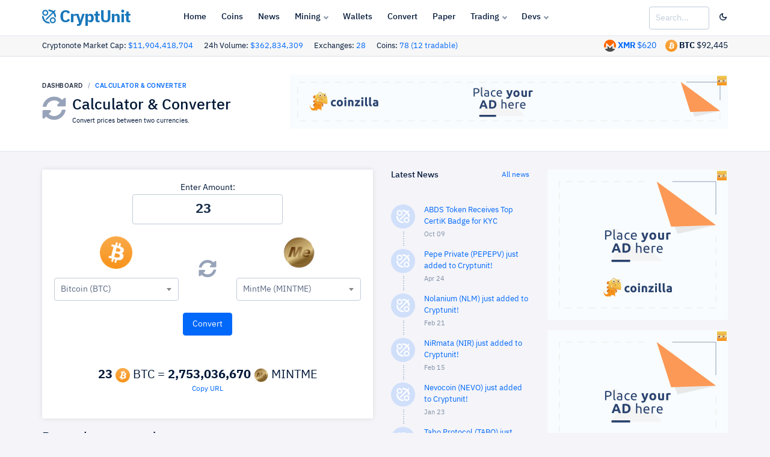

--- FILE ---
content_type: text/html; charset=UTF-8
request_url: https://www.cryptunit.com/converter?am=23&from=170&to=32
body_size: 10028
content:
<!DOCTYPE html><html lang="en">
	<head>
		<!-- Google tag (gtag.js) -->
		<script async src="https://www.googletagmanager.com/gtag/js?id=G-VQ5CJMRZSK"></script>
		<script>
			window.dataLayer = window.dataLayer || [];
			function gtag(){dataLayer.push(arguments);}
			gtag('js', new Date());
			
			gtag('config', 'G-VQ5CJMRZSK');
		</script>
		<!-- Required meta tags -->
		<meta charset="utf-8">
		<meta name="viewport" content="width=device-width, initial-scale=1, shrink-to-fit=no">
		
		<!-- Twitter -->
		<meta name="twitter:site" content="@cryptunitcom">
		<meta name="twitter:creator" content="@cryptunitcom">
		<meta name="twitter:card" content="summary_large_image">
		<meta name="twitter:title" content="Calculator & Converter | CryptUnit">
		<meta name="twitter:description" content="Cryptonote Cryptocurrency Converter Calculator Tool">
		
		
		<!-- OG -->
		<meta property="og:image:width" content="1200">
		<meta property="og:image:height" content="751">
		<meta property="og:title" content="Calculator & Converter | CryptUnit">
		<meta property="og:description" content="Cryptonote Cryptocurrency Converter Calculator Tool">
		<meta property="og:url" content="https://www.cryptunit.com/converter?am=23&from=170&to=32">
		
					<meta property="og:image" content="https://www.cryptunit.com/cryptunitcom.png">
			<meta name="twitter:image" content="https://www.cryptunit.com/cryptunitcom.png">
					
		
		<!-- Meta -->
		<!-- Page title -->
		<title>Calculator & Converter | CryptUnit</title>
		<meta name="description" content="Cryptonote Cryptocurrency Converter Calculator Tool">
		<meta name="keywords" content="Calculator, Converter, cryptonote, cryptonight, monero, bitcoin, usd">
		<meta name="author" content="Cryptunit.com">
		
		
		<!-- Icons & theme -->
		<link rel="apple-touch-icon" sizes="180x180" href="/apple-touch-icon.png">
		<link rel="icon" type="image/png" sizes="32x32" href="/favicon-32x32.png">
		<link rel="icon" type="image/png" sizes="16x16" href="/favicon-16x16.png">
		<link rel="manifest" href="/site.webmanifest">
		<link rel="mask-icon" href="/safari-pinned-tab.svg" color="#5bbad5">
		<meta name="msapplication-TileColor" content="#da532c">
		<meta name="theme-color" content="#ffffff">
		
		
		
		<!-- vendor css -->
		<link rel="stylesheet" href="https://www.cryptunit.com/vendor/select2/dist/css/select2.min.css"/>
		
		<link href="https://www.cryptunit.com/lib/@fortawesome/fontawesome-free/css/all.min.css" rel="stylesheet">
		<link href="https://www.cryptunit.com/lib/ionicons/css/ionicons.min.css" rel="stylesheet">
		<link href="https://www.cryptunit.com/lib/cryptofont/css/cryptofont.min.css" rel="stylesheet">
		<link href="https://www.cryptunit.com/lib/highcharts/highcharts.css" rel="stylesheet">
		<link rel="stylesheet" href="https://www.cryptunit.com/vendor/toastr/toastrV3.min.css?27du7u77"/>
		
		
		<!-- DashForge CSS -->
		<link rel="stylesheet" href="https://www.cryptunit.com/assets/css/dashforge.css?050520c">
		<link rel="stylesheet" href="https://www.cryptunit.com/assets/css/cryptunit.dark.css?33r3a12s">
		<link rel="stylesheet" href="https://www.cryptunit.com/assets/css/dashforge.dashboard.css">
		
		
		<script src="https://www.cryptunit.com/lib/jquery/jquery.min.js"></script>
		<script src="https://www.cryptunit.com/lib/bootstrap/js/bootstrap.bundle.min.js"></script>
		<script src="https://www.cryptunit.com/lib/feather-icons/feather.min.js"></script>
		<script src="https://www.cryptunit.com/lib/perfect-scrollbar/perfect-scrollbar.min.js"></script>
		<script src="https://www.cryptunit.com/lib/jquery.flot/jquery.flot.js"></script>
		<script src="https://www.cryptunit.com/lib/jquery.flot/jquery.flot.stack.js"></script>
		<script src="https://www.cryptunit.com/lib/jquery.flot/jquery.flot.resize.js"></script>
		<script src="https://www.cryptunit.com/lib/jquery.flot/jquery.flot.time.js"></script>
		<script src="https://www.cryptunit.com/lib/datatables.net/js/jquery.dataTables.min.js"></script>
		<script src="https://www.cryptunit.com/lib/datatables.net-dt/js/dataTables.dataTables.min.js"></script>
		<script src="https://www.cryptunit.com/lib/datatables.net-responsive/js/dataTables.responsive.min.js"></script>
		<script src="https://www.cryptunit.com/lib/datatables.net-responsive-dt/js/responsive.dataTables.min.js"></script>
		<script src="https://www.cryptunit.com/lib/cookie/jquery.cookie.js"></script>
		<script src="https://www.cryptunit.com/vendor/bootstrap3-typeahead/bootstrap3-typeahead.min.js"></script>
		<script src="https://www.cryptunit.com/ads/ads.js?&adunit=1"></script>
		<script src="https://www.cryptunit.com/vendor/select2/dist/js/select2.js"></script>
		<script src="https://www.cryptunit.com/vendor/toastr/toastr.min.js"></script>
		
		
		<script src="https://www.cryptunit.com/lib/chart.js/Chart.bundle.min.js"></script>
		
		<script src="https://www.cryptunit.com/assets/js/dashforge.js"></script>
		<script src="https://www.cryptunit.com/assets/js/dashforge.sampledata.js"></script>
		
		<!-- append theme customizer -->
		<script src="https://www.cryptunit.com/lib/js-cookie/js.cookie.js"></script>
		
		
		<!-- Global site tag (gtag.js) - Google Analytics -->
		<script async src="https://www.googletagmanager.com/gtag/js?id=UA-112181429-1"></script>
		
		
		<script>
			
			window.dataLayer = window.dataLayer || [];
			function gtag(){dataLayer.push(arguments);}
			gtag('js', new Date());
			
			gtag('config', 'UA-112181429-1');
			
			$(document).ready(function () {
				
				$.get('https://www.cryptunit.com/api/searchdata.php', function (data) {
					$(".cryptunit_search").typeahead({
						source: data.searchdata,
						afterSelect: function (item) {
							window.location.href = item.url;
						}
						
						
					});
				}, 'json');
				
				
				
				if( window.canRunAds === undefined ){
					
					$("#sa-title").show();
					$(".showblocked").show();
				}
				
				
			});
		</script>
		
		
		
		<script>
			
			
			if ($.cookie("cssdark")) {
				$('link[href="https://www.cryptunit.com/assets/css/cryptunit.dark.css?33r3a12s"]').prop('disabled', false);
				} else {
				$('link[href="https://www.cryptunit.com/assets/css/cryptunit.dark.css?33r3a12s"]').prop('disabled', true);	
			}
			
			$(document).ready(function () {
				
				$("#darklight").click(function () {
					
					if ($.cookie("cssdark")) {
						$('link[href="https://www.cryptunit.com/assets/css/cryptunit.dark.css?33r3a12s"]').prop('disabled', true);
						$.removeCookie('cssdark', { path: '/' });
						
						} else {
						$('link[href="https://www.cryptunit.com/assets/css/cryptunit.dark.css?33r3a12s"]').prop('disabled', false);
						$.cookie("cssdark", "dark", { expires: 365, path: '/' });	
						
					}
					
					return false;
				});
			});
			
			
			
			
			
		</script>
		
		<style>
			
			.table-hover-details tbody tr:hover {
			background-color: #5656562b; 
			}
			
		</style>
		
				
					<script type="text/javascript">
				(function(){
					var bsa_optimize=document.createElement('script');
					bsa_optimize.type='text/javascript';
					bsa_optimize.async=true;
					bsa_optimize.src='https://cdn4.buysellads.net/pub/cryptounit.js?'+(new Date()-new Date()%600000);
					(document.getElementsByTagName('head')[0]||document.getElementsByTagName('body')[0]).appendChild(bsa_optimize);
				})();
			</script>
			
					
				
	</head>
	<body class="page-profile">
					<script async src="https://coinzillatag.com/lib/display.js"></script>
			
						
			
			<script async src="https://appsha-prm.ctengine.io/js/script.js?wkey=89v4uv"></script>
			
						
			
					
			
			
				
<style>
	
	
	.navbar-header .navbar-brand {
    display: flex;
    align-items: center;
    padding-left: 0px;
    margin-right: 0;
	
	}
</style>
<header class="navbar navbar-header">
	<a href="" id="mainMenuOpen" class="burger-menu"><i data-feather="menu"></i></a>
	<div class="containerfixed pd-x-0 pd-lg-x-10 pd-xl-x-0">
		<div class="navbar-brand">
			<a href="https://www.cryptunit.com/" class="df-logo d-inline"><img src="https://www.cryptunit.com/cryptunitlogoblue.png" width="23"> CryptUnit</a>
		</div><!-- navbar-brand -->
		<div id="navbarMenu" class="navbar-menu-wrapper">
			<div class="navbar-menu-header">
				<a href="https://www.cryptunit.com" class="df-logo"><img src="https://www.cryptunit.com/cryptunitlogoblue.png" style="display: inline; vertical-align: top;    width: 23px; margin-right:8px;"> CryptUnit</a>
				<a id="mainMenuClose" href=""><i data-feather="x"></i></a>
			</div><!-- navbar-menu-header -->
			<ul class="nav navbar-menu">
				<li class="nav-label pd-l-20 pd-lg-l-25 d-lg-none">Main Navigation</li>
				<li class="nav-item"><a href="https://www.cryptunit.com/" class="nav-link"><i data-feather="grid"></i> Home</a></li>
				<li class="nav-item"><a href="https://www.cryptunit.com/coins" class="nav-link"><i data-feather="info"></i> Coins</a></li>
				<li class="nav-item"><a href="https://www.cryptunit.com/news" class="nav-link"><i data-feather="file"></i> News</a></li>
				<li class="nav-item with-sub">
					<a href="" class="nav-link"><i data-feather="activity"></i> Mining</a>
					<div class="navbar-menu-sub">
						<div class="d-lg-flex">
							<ul>
								
								<li class="nav-sub-item"><a href="https://www.cryptunit.com/downloads" class="nav-sub-link"><i data-feather="activity"></i>Software</a></li>
								<li class="nav-sub-item"><a href="https://www.cryptunit.com/wizard" class="nav-sub-link"><i data-feather="cpu"></i>Hardware</a></li>
								<li class="nav-sub-item"><a href="https://www.cryptunit.com/miningoslist" class="nav-sub-link"><i data-feather="package"></i>Mining OS</a></li>
								<li class="nav-sub-item"><a href="https://www.cryptunit.com/poolgroups" class="nav-sub-link"><i data-feather="layers"></i>Pool Groups</a></li>
								
								
							</ul>
							<ul>
								
								<li class="nav-sub-item"><a href="https://www.cryptunit.com/fact/XMR?hr=20000" class="nav-sub-link"><i data-feather="check-circle"></i>Mining Facts</a></li>
								<li class="nav-sub-item"><a href="https://www.cryptunit.com/algos" class="nav-sub-link"><i data-feather="bar-chart-2"></i> Mining Algos</a></li>
								<li class="nav-sub-item"><a href="https://www.cryptunit.com/browsermining" class="nav-sub-link"><i data-feather="globe"></i> Browser Mining</a></li>
								<li class="nav-sub-item"><a href="https://www.cryptunit.com/faq" class="nav-sub-link"><i data-feather="book"></i> Mining FAQ</a></li>
								
							</ul>
						</div>
					</div><!-- nav-sub -->
				</li>
				<li class="nav-item"><a href="https://www.cryptunit.com/wallets" class="nav-link"><i data-feather="credit-card"></i> Wallets</a></li>
				<li class="nav-item"><a href="https://www.cryptunit.com/converter" class="nav-link"><i data-feather="repeat"></i> Convert</a></li>
				<li class="nav-item"><a href="https://www.cryptunit.com/papergenerator" class="nav-link"><i data-feather="credit-card"></i> Paper</a></li>
				
				<li class="nav-item with-sub">
					<a href="" class="nav-link"><i data-feather="dollar-sign"></i> Trading</a>
					<ul class="navbar-menu-sub">
						<li class="nav-sub-item"><a href="https://www.cryptunit.com/market" class="nav-sub-link"><i data-feather="layout"></i>Market Overview</a></li>
						<li class="nav-sub-item"><a href="https://www.cryptunit.com/exchanges" class="nav-sub-link"><i data-feather="refresh-cw"></i>Exchanges</a></li>
						
					</ul>
				</li>
				<li class="nav-item with-sub">
					<a href="" class="nav-link"><i data-feather="layers"></i> Devs</a>
					<ul class="navbar-menu-sub">
						<li class="nav-sub-item"><a href="https://www.cryptunit.com/api/" class="nav-sub-link"><i data-feather="database"></i>API</a></li>
						<li class="nav-sub-item"><a href="https://www.cryptunit.com/widgets/" class="nav-sub-link"><i data-feather="airplay"></i>Widgets</a></li>
						<li class="nav-sub-item"><a href="https://www.cryptunit.com/coinstimeline" class="nav-sub-link"><i data-feather="git-pull-request"></i>Coins Timeline</a></li>
						<li class="nav-sub-item"><a href="https://www.cryptunit.com/cryptonote" class="nav-sub-link"><i data-feather="book-open"></i>Cryptonote</a></li>
					</ul>
				</li>
				
			</ul>
			
		</div><!-- navbar-menu-wrapper -->
		<div class="navbar-right " style="width: unset; padding-right:0px;">
			
			<div class="search-form mg-sm-t-0 " >
				<input type="search" class="form-control wd-100 cryptunit_search" placeholder="Search...">
				
			</div>
			
			
			<button class="btn pd-r-0" id="darklight"><i data-feather="moon"></i></button>
			<button class="btn pd-r-0 pd-l-10" id="sa-title" data-toggle="modal" data-target="#donatealert" style="display: none;"><i data-feather="battery-charging" class="tx-danger wd-20 ht-20"></i></button>
			
		</div><!-- navbar-right -->
	</div>
	
</header><!-- navbar -->
<div class="content bd-b subheaderbacksmall" style="padding-top: 6px;    padding-bottom: 6px; ">
	<div class="container pd-x-0 pd-lg-x-10 pd-xl-x-0">
		
				<span class="tx-13 text-nowrap mg-r-15">Cryptonote Market Cap: <a href="https://www.cryptunit.com/market">$11,904,418,704</a></span> <span class="tx-13 text-nowrap mg-r-15">24h Volume: <a href="https://www.cryptunit.com/market">$362,834,309</a></span> <span class="tx-13 text-nowrap mg-r-15">Exchanges: <a href="https://www.cryptunit.com/exchanges">28</a></span> <span class="tx-13 text-nowrap mg-r-15">Coins: <a href="https://www.cryptunit.com/coins">78 (12 tradable)</a></span> 
		
		
		
		
		<span class="text-nowrap d-none d-inline" style="float:right;"><img src="https://www.cryptunit.com/coinicons/btc.png" alt="Bitcoin" width="20"/> <span class="tx-bold d-none d-xl-inline">BTC</span> $92,445</span>
		<span class="text-nowrap mg-r-15 d-none d-inline" style="float:right;"><img src="https://www.cryptunit.com/coinicons/5.png" alt="Monero" width="20"/> <a href="https://www.cryptunit.com/coin/XMR"><span class="tx-bold d-none d-xl-inline">XMR</span> $620</a></span>
		
	</div>
</div>
<div class="modal fade effect-scale" id="donatealert" tabindex="-1" role="dialog" aria-hidden="true">
	<div class="modal-dialog modal-dialog-centered" role="document">
		<div class="modal-content">
			<div class="modal-body pd-20 pd-sm-30">
				<button type="button" class="close pos-absolute t-15 r-20" data-dismiss="modal" aria-label="Close">
					<span aria-hidden="true">&times;</span>
				</button>
				<h4 class="modal-title">Whitelist cryptunit.com</h4>
				<b>Please consider supporting us by disabling your ad blocker on our website.</b><br><br> If the CryptUnit site is one you enjoy and visit frequently, we encourage you to whitelist it. <br><a href='https://www.cryptunit.com/donate'>View more donation options.</a>
				<br><br> 
				<b>Thank You in Advance!</b><br>
				<i class="fa fa-heart tx-danger"></i> Cryptunit Team.				
			</div>
			
			<div class="modal-footer">
				<div class="wd-100p d-flex flex-column flex-sm-row justify-content-end">
					<button type="button" class="btn btn-default" data-dismiss="modal">Close</button>
				</div>
			</div>
		</div>
	</div>
</div>
<script type='text/javascript' src="https://www.cryptunit.com/js/clipboard.min.js"></script>

<div class="content bd-b subheaderback">
	<div class="container pd-x-0 pd-lg-x-10 pd-xl-x-0">
        <div class="d-sm-flex align-items-center justify-content-between">
			<div>
				<nav aria-label="breadcrumb">
					<ol class="breadcrumb breadcrumb-style1 mg-b-10">
						<li class="breadcrumb-item"><a href="https://www.cryptunit.com/">Dashboard</a></li>
						<li class="breadcrumb-item active" aria-current="Calculator & Converter">Calculator & Converter</li>
					</ol>
				</nav>
				
				<div class="media">
					<i class="fas fa-sync-alt mg-r-10 tx-40 tx-gray-500"></i>
					<div class="media-body">
						<h3 class="mg-b-0">Calculator & Converter</h3>
						<small>
							Convert prices between two currencies.						</small>
					</div>
				</div>
				
				
				
			</div>
			<div class="d-none d-xl-inline">
				<div class="panel" style="">
									<div class="panel-body" style="text-align:center; display: table;    margin: 0 auto;">
									
									
<div class="coinzilla" data-zone="C-294255b77e8830d26c"></div>
				<script>
					window.coinzilla_display = window.coinzilla_display || [];
					var c_display_preferences = {};
					c_display_preferences.zone = "294255b77e8830d26c";
					c_display_preferences.width = "728";
					c_display_preferences.height = "90";
					coinzilla_display.push(c_display_preferences);
				</script>
				
				
			
				<!-- 
	
	<div id="bsa-zone_1616697291701-0_123456"></div>
	
	-->	
	



									
									 
									</div>
									</div>			</div>
		</div>
	</div><!-- container -->
</div><!-- content -->


<div class="content">
	<div class="container pd-x-0 pd-lg-x-10 pd-xl-x-0">
		
				
		
		<div class="row row-xs">
			
			<div class="col-lg-9" id="mainbar">
				<div class="row row-xs">
					<div class="col-lg-8">
						<div class ="card card-body card-dark mg-b-20">
							<form id="cuform" action="/converter?am=23&from=170&to=32" method="get">
								
								
								<div class="row row-xs d-block text-center" >
									<div class="d-block">Enter Amount:</div>
									<input class="form-control text-center tx-22 tx-bold wd-250" aria-label="Amount" type="number"  step="any" id="am" name="am" autocomplete="off" value="23" oninput="this.value = Math.abs(this.value)" placeholder="Amount" style="margin: 0 auto; float: none;">
								</div>
								<div class="row row-xs mg-t-20">
									<div class="col-lg-5 text-center">
										
																				
										
										<img src="https://www.cryptunit.com/coinicons/btc.png" width="54" id="from" class="mg-b-15">
										<select class="selectcoin2 form-control " name="from">
											
											<option label="Choose"></option>
											<option value="btc" selected>Bitcoin (BTC)</option><option value="usd" >US Dollar (USD)</option><option value="6" >Bytecoin (BCN) </option><option value="181" >Chinet (CHN) </option><option value="58" >Conceal (CCX) </option><option value="84" >CPA Coin (CPA) </option><option value="179" >Dynex (DNX) </option><option value="82" >Equilibria (XEQ) </option><option value="165" >Kryptokrona (XKR) </option><option value="32" >MintMe (MINTME) </option><option value="5" >Monero (XMR) </option><option value="34" >Quantum (QRL) </option><option value="25" >Ryo (RYO) </option><option value="13" >Scala (XLA) </option><option value="125" >Secure Cash (SCSX) </option><option value="178" >Sispop (SISPOP) </option><option value="157" >Zano (ZANO) </option><option value="108" >Zent Cash (ZTC) </option><option value="176" >Zephyr (ZEPH) </option>											
											
										</select>
										
									</div>
									<div class="col-lg-2 align-self-center align-content-center text-center ">
										
																				
										
										<a href="https://www.cryptunit.com/converter?am=23&from=32&to=btc">
											<i class="fas fa-sync-alt tx-30 tx-gray-500 mg-t-10 mg-b-10"></i>
										</a>
									</div>
									<div class="col-lg-5 text-center">
										
										
										
										<img src="https://www.cryptunit.com/coinicons/32.png" width="54" id="to" class="mg-b-15">
										<select class="selectcoin3 form-control" name="to">
											<option label="Choose"></option>
											
											<option value="btc" >Bitcoin (BTC)</option><option value="usd" >US Dollar (USD)</option><option value="6" >Bytecoin (BCN)</option><option value="181" >Chinet (CHN)</option><option value="58" >Conceal (CCX)</option><option value="84" >CPA Coin (CPA)</option><option value="179" >Dynex (DNX)</option><option value="82" >Equilibria (XEQ)</option><option value="165" >Kryptokrona (XKR)</option><option value="32" selected>MintMe (MINTME)</option><option value="5" >Monero (XMR)</option><option value="34" >Quantum (QRL)</option><option value="25" >Ryo (RYO)</option><option value="13" >Scala (XLA)</option><option value="125" >Secure Cash (SCSX)</option><option value="178" >Sispop (SISPOP)</option><option value="157" >Zano (ZANO)</option><option value="108" >Zent Cash (ZTC)</option><option value="176" >Zephyr (ZEPH)</option>											
											
										</select>
									</div>		
								</div>
								<div class="row row-xs mg-t-20 mg-b-20 text-center d-block">
									
									
									<input type="submit" value="Convert" class="btn btn-primary">
									
									
								</div>
								
								<div class="row row-xs mg-t-20 mg-b-20 text-center d-block tx-20">
									<br><span class='tx-bold'>23</span> <img src='https://www.cryptunit.com/static/coinicons/24/btc.png'> BTC = <span class='tx-bold counter'>2,753,036,670</span> <img src='https://www.cryptunit.com/static/coinicons/24/32.png'> MINTME<a class="generisanurlcopy tooltiphover d-block tx-12" data-clipboard-target=".generisanurl" title="Copy URL" style="" href="javascript:void(0)" onclick="toastr.info('URL Copied into clipboard!');">Copy URL</a>
											
																			</div>
								
							</form>
						</div>
						<h4>Recently converted:</h4>
						<div class="table-responsive">
							<table  class="table table-condensed ">
								<tbody>
									<tr><td width='100'><i data-feather='clock' class='wd-12 ht-12'></i> <span class='tx-11'>just now</span></td><td><a href='https://www.cryptunit.com/converter?am=911&from=48&to=usd'>911 IRD -> USD</a></td></tr><tr><td width='100'><i data-feather='clock' class='wd-12 ht-12'></i> <span class='tx-11'>just now</span></td><td><a href='https://www.cryptunit.com/converter?am=23&from=btc&to=32'>23 BTC -> MINTME</a></td></tr><tr><td width='100'><i data-feather='clock' class='wd-12 ht-12'></i> <span class='tx-11'>2 sec ago</span></td><td><a href='https://www.cryptunit.com/converter?am=73&from=usd&to=34'>73 USD -> QRL</a></td></tr><tr><td width='100'><i data-feather='clock' class='wd-12 ht-12'></i> <span class='tx-11'>4 sec ago</span></td><td><a href='https://www.cryptunit.com/converter?am=4.74&from=4&to=usd'>4.74 XHV -> USD</a></td></tr><tr><td width='100'><i data-feather='clock' class='wd-12 ht-12'></i> <span class='tx-11'>8 sec ago</span></td><td><a href='https://www.cryptunit.com/converter?am=1118&from=usd&to=44'>1118 USD -> XMV</a></td></tr><tr><td width='100'><i data-feather='clock' class='wd-12 ht-12'></i> <span class='tx-11'>8 sec ago</span></td><td><a href='https://www.cryptunit.com/converter?am=275&from=5&to=btc'>275 XMR -> BTC</a></td></tr><tr><td width='100'><i data-feather='clock' class='wd-12 ht-12'></i> <span class='tx-11'>8 sec ago</span></td><td><a href='https://www.cryptunit.com/converter?am=35.5&from=usd&to=6'>35.5 USD -> BCN</a></td></tr><tr><td width='100'><i data-feather='clock' class='wd-12 ht-12'></i> <span class='tx-11'>12 sec ago</span></td><td><a href='https://www.cryptunit.com/converter?am=5000&from=107&to=usd'>5000 NACA -> USD</a></td></tr><tr><td width='100'><i data-feather='clock' class='wd-12 ht-12'></i> <span class='tx-11'>12 sec ago</span></td><td><a href='https://www.cryptunit.com/converter?am=79.5&from=8&to=usd'>79.5 SUMO -> USD</a></td></tr><tr><td width='100'><i data-feather='clock' class='wd-12 ht-12'></i> <span class='tx-11'>16 sec ago</span></td><td><a href='https://www.cryptunit.com/converter?am=55.9&from=usd&to=137'>55.9 USD -> XMC</a></td></tr><tr><td width='100'><i data-feather='clock' class='wd-12 ht-12'></i> <span class='tx-11'>16 sec ago</span></td><td><a href='https://www.cryptunit.com/converter?am=11.2&from=180&to=btc'>11.2 JUDE -> BTC</a></td></tr><tr><td width='100'><i data-feather='clock' class='wd-12 ht-12'></i> <span class='tx-11'>16 sec ago</span></td><td><a href='https://www.cryptunit.com/converter?am=5.78&from=btc&to=34'>5.78 BTC -> QRL</a></td></tr><tr><td width='100'><i data-feather='clock' class='wd-12 ht-12'></i> <span class='tx-11'>16 sec ago</span></td><td><a href='https://www.cryptunit.com/converter?am=0.285&from=btc&to=btc'>0.285 BTC -> BTC</a></td></tr><tr><td width='100'><i data-feather='clock' class='wd-12 ht-12'></i> <span class='tx-11'>17 sec ago</span></td><td><a href='https://www.cryptunit.com/converter?am=1000&from=btc&to=btc'>1000 BTC -> BTC</a></td></tr><tr><td width='100'><i data-feather='clock' class='wd-12 ht-12'></i> <span class='tx-11'>18 sec ago</span></td><td><a href='https://www.cryptunit.com/converter?am=0.23&from=btc&to=usd'>0.23 BTC -> USD</a></td></tr><tr><td width='100'><i data-feather='clock' class='wd-12 ht-12'></i> <span class='tx-11'>20 sec ago</span></td><td><a href='https://www.cryptunit.com/converter?am=7.65&from=btc&to=176'>7.65 BTC -> ZEPH</a></td></tr><tr><td width='100'><i data-feather='clock' class='wd-12 ht-12'></i> <span class='tx-11'>21 sec ago</span></td><td><a href='https://www.cryptunit.com/converter?am=14.2&from=btc&to=usd'>14.2 BTC -> USD</a></td></tr><tr><td width='100'><i data-feather='clock' class='wd-12 ht-12'></i> <span class='tx-11'>24 sec ago</span></td><td><a href='https://www.cryptunit.com/converter?am=593&from=47&to=btc'>593 ARQ -> BTC</a></td></tr><tr><td width='100'><i data-feather='clock' class='wd-12 ht-12'></i> <span class='tx-11'>25 sec ago</span></td><td><a href='https://www.cryptunit.com/converter?am=292&from=82&to=usd'>292 XEQ -> USD</a></td></tr><tr><td width='100'><i data-feather='clock' class='wd-12 ht-12'></i> <span class='tx-11'>27 sec ago</span></td><td><a href='https://www.cryptunit.com/converter?am=7300&from=btc&to=91'>7300 BTC -> UPX</a></td></tr><tr><td width='100'><i data-feather='clock' class='wd-12 ht-12'></i> <span class='tx-11'>27 sec ago</span></td><td><a href='https://www.cryptunit.com/converter?am=2.47&from=btc&to=82'>2.47 BTC -> XEQ</a></td></tr><tr><td width='100'><i data-feather='clock' class='wd-12 ht-12'></i> <span class='tx-11'>28 sec ago</span></td><td><a href='https://www.cryptunit.com/converter?am=652&from=184&to=btc'>652 NIR -> BTC</a></td></tr><tr><td width='100'><i data-feather='clock' class='wd-12 ht-12'></i> <span class='tx-11'>28 sec ago</span></td><td><a href='https://www.cryptunit.com/converter?am=7.08&from=24&to=usd'>7.08 AEON -> USD</a></td></tr><tr><td width='100'><i data-feather='clock' class='wd-12 ht-12'></i> <span class='tx-11'>29 sec ago</span></td><td><a href='https://www.cryptunit.com/converter?am=143&from=usd&to=84'>143 USD -> CPA</a></td></tr><tr><td width='100'><i data-feather='clock' class='wd-12 ht-12'></i> <span class='tx-11'>32 sec ago</span></td><td><a href='https://www.cryptunit.com/converter?am=1674&from=usd&to=usd'>1674 USD -> USD</a></td></tr><tr><td width='100'><i data-feather='clock' class='wd-12 ht-12'></i> <span class='tx-11'>32 sec ago</span></td><td><a href='https://www.cryptunit.com/converter?am=31.3&from=btc&to=157'>31.3 BTC -> ZANO</a></td></tr><tr><td width='100'><i data-feather='clock' class='wd-12 ht-12'></i> <span class='tx-11'>32 sec ago</span></td><td><a href='https://www.cryptunit.com/converter?am=6.83&from=btc&to=btc'>6.83 BTC -> BTC</a></td></tr><tr><td width='100'><i data-feather='clock' class='wd-12 ht-12'></i> <span class='tx-11'>34 sec ago</span></td><td><a href='https://www.cryptunit.com/converter?am=339&from=btc&to=8'>339 BTC -> SUMO</a></td></tr><tr><td width='100'><i data-feather='clock' class='wd-12 ht-12'></i> <span class='tx-11'>35 sec ago</span></td><td><a href='https://www.cryptunit.com/converter?am=146&from=btc&to=btc'>146 BTC -> BTC</a></td></tr><tr><td width='100'><i data-feather='clock' class='wd-12 ht-12'></i> <span class='tx-11'>36 sec ago</span></td><td><a href='https://www.cryptunit.com/converter?am=969125&from=usd&to=usd'>969125 USD -> USD</a></td></tr><tr><td width='100'><i data-feather='clock' class='wd-12 ht-12'></i> <span class='tx-11'>36 sec ago</span></td><td><a href='https://www.cryptunit.com/converter?am=744&from=56&to=btc'>744 B2B -> BTC</a></td></tr><tr><td width='100'><i data-feather='clock' class='wd-12 ht-12'></i> <span class='tx-11'>37 sec ago</span></td><td><a href='https://www.cryptunit.com/converter?am=6.58&from=4&to=btc'>6.58 XHV -> BTC</a></td></tr><tr><td width='100'><i data-feather='clock' class='wd-12 ht-12'></i> <span class='tx-11'>38 sec ago</span></td><td><a href='https://www.cryptunit.com/converter?am=656.45666&from=btc&to=btc'>656.45666 BTC -> BTC</a></td></tr><tr><td width='100'><i data-feather='clock' class='wd-12 ht-12'></i> <span class='tx-11'>39 sec ago</span></td><td><a href='https://www.cryptunit.com/converter?am=0.65&from=157&to=usd'>0.65 ZANO -> USD</a></td></tr><tr><td width='100'><i data-feather='clock' class='wd-12 ht-12'></i> <span class='tx-11'>40 sec ago</span></td><td><a href='https://www.cryptunit.com/converter?am=8200&from=123&to=usd'>8200 INF -> USD</a></td></tr><tr><td width='100'><i data-feather='clock' class='wd-12 ht-12'></i> <span class='tx-11'>40 sec ago</span></td><td><a href='https://www.cryptunit.com/converter?am=126&from=btc&to=67'>126 BTC -> SFX</a></td></tr><tr><td width='100'><i data-feather='clock' class='wd-12 ht-12'></i> <span class='tx-11'>40 sec ago</span></td><td><a href='https://www.cryptunit.com/converter?am=53.8&from=usd&to=57'>53.8 USD -> CROAT</a></td></tr><tr><td width='100'><i data-feather='clock' class='wd-12 ht-12'></i> <span class='tx-11'>41 sec ago</span></td><td><a href='https://www.cryptunit.com/converter?am=9.43&from=usd&to=usd'>9.43 USD -> USD</a></td></tr><tr><td width='100'><i data-feather='clock' class='wd-12 ht-12'></i> <span class='tx-11'>42 sec ago</span></td><td><a href='https://www.cryptunit.com/converter?am=617&from=usd&to=82'>617 USD -> XEQ</a></td></tr><tr><td width='100'><i data-feather='clock' class='wd-12 ht-12'></i> <span class='tx-11'>42 sec ago</span></td><td><a href='https://www.cryptunit.com/converter?am=539&from=122&to=btc'>539 MCN -> BTC</a></td></tr><tr><td width='100'><i data-feather='clock' class='wd-12 ht-12'></i> <span class='tx-11'>44 sec ago</span></td><td><a href='https://www.cryptunit.com/converter?am=5199110&from=80&to=btc'>5199110 ARMS -> BTC</a></td></tr><tr><td width='100'><i data-feather='clock' class='wd-12 ht-12'></i> <span class='tx-11'>44 sec ago</span></td><td><a href='https://www.cryptunit.com/converter?am=475968&from=usd&to=btc'>475968 USD -> BTC</a></td></tr><tr><td width='100'><i data-feather='clock' class='wd-12 ht-12'></i> <span class='tx-11'>44 sec ago</span></td><td><a href='https://www.cryptunit.com/converter?am=517&from=51&to=btc'>517 BTCN -> BTC</a></td></tr><tr><td width='100'><i data-feather='clock' class='wd-12 ht-12'></i> <span class='tx-11'>45 sec ago</span></td><td><a href='https://www.cryptunit.com/converter?am=5.83&from=btc&to=82'>5.83 BTC -> XEQ</a></td></tr><tr><td width='100'><i data-feather='clock' class='wd-12 ht-12'></i> <span class='tx-11'>46 sec ago</span></td><td><a href='https://www.cryptunit.com/converter?am=70.3&from=btc&to=137'>70.3 BTC -> XMC</a></td></tr><tr><td width='100'><i data-feather='clock' class='wd-12 ht-12'></i> <span class='tx-11'>47 sec ago</span></td><td><a href='https://www.cryptunit.com/converter?am=510&from=125&to=btc'>510 SCSX -> BTC</a></td></tr><tr><td width='100'><i data-feather='clock' class='wd-12 ht-12'></i> <span class='tx-11'>47 sec ago</span></td><td><a href='https://www.cryptunit.com/converter?am=5.53&from=usd&to=82'>5.53 USD -> XEQ</a></td></tr><tr><td width='100'><i data-feather='clock' class='wd-12 ht-12'></i> <span class='tx-11'>48 sec ago</span></td><td><a href='https://www.cryptunit.com/converter?am=0.71&from=5&to=usd'>0.71 XMR -> USD</a></td></tr><tr><td width='100'><i data-feather='clock' class='wd-12 ht-12'></i> <span class='tx-11'>49 sec ago</span></td><td><a href='https://www.cryptunit.com/converter?am=5.39&from=usd&to=82'>5.39 USD -> XEQ</a></td></tr><tr><td width='100'><i data-feather='clock' class='wd-12 ht-12'></i> <span class='tx-11'>50 sec ago</span></td><td><a href='https://www.cryptunit.com/converter?am=450&from=usd&to=49'>450 USD -> WOW</a></td></tr><tr><td width='100'><i data-feather='clock' class='wd-12 ht-12'></i> <span class='tx-11'>51 sec ago</span></td><td><a href='https://www.cryptunit.com/converter?am=305&from=89&to=usd'>305 XWP -> USD</a></td></tr>								</tbody>
							</table>
							
							<div class="generisanurl" style="">https://www.cryptunit.com/converter?am=23&from=btc&to=32</div>
						</div>
					</div>
					<div class="col-lg-4">
						
						<div class="">
							<div class="card-header pd-x-20 pd-t-0 bd-b-0 bg-transparent">
								<div class="d-sm-flex align-items-center justify-content-between">
									<h6 class="mg-b-0">Latest News</h6>
									<p class="tx-12 tx-color-03 mg-b-0"><a href="https://www.cryptunit.com/news">All news</a></p>
								</div>
							</div><!-- card-header -->
							<div class="card-body pd-20">
								<ul class="activity tx-13">
									
																			<li class="activity-item">
											<div class="activity-icon bg-primary-light tx-primary">
												<img src="https://www.cryptunit.com/coinicons/0.png?1" width="22"/>
											</div>
											<div class="activity-body">
												<p class="mg-b-2"><a href='https://www.cryptunit.com/newsid/200-abds-token-receives-top-certik-badge-for-kyc'>ABDS Token Receives Top CertiK Badge for KYC</a></p>
												<small class="tx-color-03">Oct 09</small>
											</div><!-- activity-body -->
										</li><!-- activity-item -->
																				<li class="activity-item">
											<div class="activity-icon bg-primary-light tx-primary">
												<img src="https://www.cryptunit.com/coinicons/0.png?1" width="22"/>
											</div>
											<div class="activity-body">
												<p class="mg-b-2"><a href='https://www.cryptunit.com/newsid/199-pepe-private-pepepv-just-added-to-cryptunit'>Pepe Private (PEPEPV) just added to Cryptunit!</a></p>
												<small class="tx-color-03">Apr 24</small>
											</div><!-- activity-body -->
										</li><!-- activity-item -->
																				<li class="activity-item">
											<div class="activity-icon bg-primary-light tx-primary">
												<img src="https://www.cryptunit.com/coinicons/0.png?1" width="22"/>
											</div>
											<div class="activity-body">
												<p class="mg-b-2"><a href='https://www.cryptunit.com/newsid/198-nolanium-nlm-just-added-to-cryptunit'>Nolanium (NLM) just added to Cryptunit!</a></p>
												<small class="tx-color-03">Feb 21</small>
											</div><!-- activity-body -->
										</li><!-- activity-item -->
																				<li class="activity-item">
											<div class="activity-icon bg-primary-light tx-primary">
												<img src="https://www.cryptunit.com/coinicons/0.png?1" width="22"/>
											</div>
											<div class="activity-body">
												<p class="mg-b-2"><a href='https://www.cryptunit.com/newsid/197-nirmata-nir-just-added-to-cryptunit'>NiRmata (NIR) just added to Cryptunit!</a></p>
												<small class="tx-color-03">Feb 15</small>
											</div><!-- activity-body -->
										</li><!-- activity-item -->
																				<li class="activity-item">
											<div class="activity-icon bg-primary-light tx-primary">
												<img src="https://www.cryptunit.com/coinicons/0.png?1" width="22"/>
											</div>
											<div class="activity-body">
												<p class="mg-b-2"><a href='https://www.cryptunit.com/newsid/196-nevocoin-nevo-just-added-to-cryptunit'>Nevocoin (NEVO) just added to Cryptunit!</a></p>
												<small class="tx-color-03">Jan 23</small>
											</div><!-- activity-body -->
										</li><!-- activity-item -->
																				<li class="activity-item">
											<div class="activity-icon bg-primary-light tx-primary">
												<img src="https://www.cryptunit.com/coinicons/0.png?1" width="22"/>
											</div>
											<div class="activity-body">
												<p class="mg-b-2"><a href='https://www.cryptunit.com/newsid/195-tabo-protocol-tabo-just-added-to-cryptunit'>Tabo Protocol (TABO) just added to Cryptunit!</a></p>
												<small class="tx-color-03">Jan 21</small>
											</div><!-- activity-body -->
										</li><!-- activity-item -->
																				<li class="activity-item">
											<div class="activity-icon bg-primary-light tx-primary">
												<img src="https://www.cryptunit.com/coinicons/0.png?1" width="22"/>
											</div>
											<div class="activity-body">
												<p class="mg-b-2"><a href='https://www.cryptunit.com/newsid/194-chinet-chn-just-added-to-cryptunit'>Chinet (CHN) just added to Cryptunit!</a></p>
												<small class="tx-color-03">Dec 13</small>
											</div><!-- activity-body -->
										</li><!-- activity-item -->
																				<li class="activity-item">
											<div class="activity-icon bg-primary-light tx-primary">
												<img src="https://www.cryptunit.com/coinicons/0.png?1" width="22"/>
											</div>
											<div class="activity-body">
												<p class="mg-b-2"><a href='https://www.cryptunit.com/newsid/193-dynex-coin-dnx-just-added-to-cryptunit'>Dynex Coin (DNX) just added to Cryptunit!</a></p>
												<small class="tx-color-03">Nov 28</small>
											</div><!-- activity-body -->
										</li><!-- activity-item -->
																				<li class="activity-item">
											<div class="activity-icon bg-primary-light tx-primary">
												<img src="https://www.cryptunit.com/coinicons/0.png?1" width="22"/>
											</div>
											<div class="activity-body">
												<p class="mg-b-2"><a href='https://www.cryptunit.com/newsid/191-gntl-coin-gntl-just-added-to-cryptunit'>GNTL Coin (GNTL) just added to Cryptunit!</a></p>
												<small class="tx-color-03">Nov 24</small>
											</div><!-- activity-body -->
										</li><!-- activity-item -->
																				<li class="activity-item">
											<div class="activity-icon bg-primary-light tx-primary">
												<img src="https://www.cryptunit.com/coinicons/0.png?1" width="22"/>
											</div>
											<div class="activity-body">
												<p class="mg-b-2"><a href='https://www.cryptunit.com/newsid/192-sispop-just-added-to-cryptunit'>Sispop just added to Cryptunit!</a></p>
												<small class="tx-color-03">Nov 24</small>
											</div><!-- activity-body -->
										</li><!-- activity-item -->
																				<li class="activity-item">
											<div class="activity-icon bg-primary-light tx-primary">
												<img src="https://www.cryptunit.com/coinicons/0.png?1" width="22"/>
											</div>
											<div class="activity-body">
												<p class="mg-b-2"><a href='https://www.cryptunit.com/newsid/190--zephyr-zeph-just-added-to-cryptunit'> Zephyr (ZEPH) just added to Cryptunit!</a></p>
												<small class="tx-color-03">Nov 23</small>
											</div><!-- activity-body -->
										</li><!-- activity-item -->
																				<li class="activity-item">
											<div class="activity-icon bg-primary-light tx-primary">
												<img src="https://www.cryptunit.com/coinicons/0.png?1" width="22"/>
											</div>
											<div class="activity-body">
												<p class="mg-b-2"><a href='https://www.cryptunit.com/newsid/189-btcmsaylor-announces-its-fairlaunch-on-pinksale'>BTCMSaylor Announces its Fairlaunch on Pinksale</a></p>
												<small class="tx-color-03">Dec 16</small>
											</div><!-- activity-body -->
										</li><!-- activity-item -->
																				<li class="activity-item">
											<div class="activity-icon bg-primary-light tx-primary">
												<img src="https://www.cryptunit.com/coinicons/0.png?1" width="22"/>
											</div>
											<div class="activity-body">
												<p class="mg-b-2"><a href='https://www.cryptunit.com/newsid/188-plcu-cryptocurrency-a-detailed-review-of-one-of-the-most-promising-coins-of-2022'>PLCU cryptocurrency: a detailed review of one of the most promising coins of 2022</a></p>
												<small class="tx-color-03">May 30</small>
											</div><!-- activity-body -->
										</li><!-- activity-item -->
																				<li class="activity-item">
											<div class="activity-icon bg-primary-light tx-primary">
												<img src="https://www.cryptunit.com/coinicons/0.png?1" width="22"/>
											</div>
											<div class="activity-body">
												<p class="mg-b-2"><a href='https://www.cryptunit.com/newsid/187-phiblock-phi-just-added-to-cryptunit'>PhiBlock (PHI) just added to Cryptunit!</a></p>
												<small class="tx-color-03">Jan 19</small>
											</div><!-- activity-body -->
										</li><!-- activity-item -->
																				<li class="activity-item">
											<div class="activity-icon bg-primary-light tx-primary">
												<img src="https://www.cryptunit.com/coinicons/0.png?1" width="22"/>
											</div>
											<div class="activity-body">
												<p class="mg-b-2"><a href='https://www.cryptunit.com/newsid/185-bigone-lists-dhabicoindbc-for-trading'>BigOne lists DhabiCoin(DBC) for trading</a></p>
												<small class="tx-color-03">Jan 17</small>
											</div><!-- activity-body -->
										</li><!-- activity-item -->
																				<li class="activity-item">
											<div class="activity-icon bg-primary-light tx-primary">
												<img src="https://www.cryptunit.com/coinicons/0.png?1" width="22"/>
											</div>
											<div class="activity-body">
												<p class="mg-b-2"><a href='https://www.cryptunit.com/newsid/184-cadalabs-records-increase-in-token-and-virtual-land-demand-after-v2-web-upgrade'>Cadalabs records increase in token and virtual land demand after V2 web upgrade</a></p>
												<small class="tx-color-03">Dec 09</small>
											</div><!-- activity-body -->
										</li><!-- activity-item -->
																				<li class="activity-item">
											<div class="activity-icon bg-primary-light tx-primary">
												<img src="https://www.cryptunit.com/coinicons/0.png?1" width="22"/>
											</div>
											<div class="activity-body">
												<p class="mg-b-2"><a href='https://www.cryptunit.com/newsid/183-cadalabs-kicks-off-last-phase-token-sale-with-less-than-1-million-cala-tokens-available-for-sale'>Cadalabs kicks off last Phase Token Sale with less than 1 million Cala tokens available for Sale</a></p>
												<small class="tx-color-03">Nov 23</small>
											</div><!-- activity-body -->
										</li><!-- activity-item -->
																				<li class="activity-item">
											<div class="activity-icon bg-primary-light tx-primary">
												<img src="https://www.cryptunit.com/coinicons/18.png?1" width="22"/>
											</div>
											<div class="activity-body">
												<p class="mg-b-2"><a href='https://www.cryptunit.com/newsid/182-graft-forked-to-randomx'>GRAFT forked to RandomX</a></p>
												<small class="tx-color-03">Aug 27</small>
											</div><!-- activity-body -->
										</li><!-- activity-item -->
																			
									
									
								</ul><!-- activity -->
							</div><!-- card-body -->
						</div><!-- card -->
						
						
						<div class="panel mg-t-15 mg-b-15" style="">
									<div class="panel-body" style="text-align:center; display: table;    margin: 0 auto; width:160px">
									
									<script async src="https://pagead2.googlesyndication.com/pagead/js/adsbygoogle.js"></script>
								<!-- cryptunit responsive -->
								<ins class="adsbygoogle"
								style="display:block"
								data-ad-client="ca-pub-5095893388907747"
								data-ad-slot="3592631437"
								data-ad-format="auto"></ins>
								<script>
									(adsbygoogle = window.adsbygoogle || []).push({});
								</script>


									
									 
									</div>
									</div>						
						
						
						
					</div>
					
				</div>
				
				
			</div>
			<div class="col-lg-3" id="rightbarcolumn">
				
				


<div  style="text-align:center; display: table;  margin: 0 auto;" class="pd-b-10">
									
									<!-- Coinzilla Banner 300x250 -->
<!-- Coinzilla Banner 300x250 -->

<div class="coinzilla" data-zone="C-616265b77e8830bb6a"></div>
<script>
    window.coinzilla_display = window.coinzilla_display || [];
    var c_display_preferences = {};
    c_display_preferences.zone = "616265b77e8830bb6a";
    c_display_preferences.width = "300";
    c_display_preferences.height = "250";
    coinzilla_display.push(c_display_preferences);
</script>


<div style="text-align:center; display: table; text-align:center;   margin: 0 auto; width: 300px; height:250px; background: rgba(121, 26, 109, 0.58); display:none; padding-top: 45px;    color: white;" class="showblocked">
			
						<span class="d-block mg-b-15"><i style="font-size:40px;" class="fa fa-heart tx-danger"></i></span>
						<span class="d-block mg-b-15">Please consider supporting<br>Cryptunit.com by disabling<br>Ad Blocker!</span>
						<span class="d-block"><a href="https://www.cryptunit.com/donate" style="font-weight:bold;color: white; ">View more donation options</a></span>
			</div>

									</div>
									
									<div  style="text-align:center; display: table;  margin: 0 auto;" class="pd-b-10">
									
									


<div class="coinzilla" data-zone="C-616265b77e8830bb6a"></div>
<script>
    window.coinzilla_display = window.coinzilla_display || [];
    var c_display_preferences = {};
    c_display_preferences.zone = "616265b77e8830bb6a";
    c_display_preferences.width = "300";
    c_display_preferences.height = "250";
    coinzilla_display.push(c_display_preferences);
</script>


<!-- 

	
	<div id="bsa-zone_1616697420259-6_123456"></div>
	

Coinzilla Banner 300x250 -->




									
									 
									</div>
									<div style="text-align:center; display: table;    margin: 0 auto;" class="pd-b-10">
<span id="ct_cY0bhWe"></span>	
</div>				
				<div class="card mg-b-10">
					
					<div class="card-body pd-10">
						
						<a class="twitter-timeline" data-height="500" data-theme="light" href="https://twitter.com/cryptunitcom?ref_src=twsrc%5Etfw" data-chrome="nofooter noborders transparent">Tweets</a> <script async src="https://platform.twitter.com/widgets.js" charset="utf-8"></script>
						
					</div>
					
					
					
				</div>
				
				
				
				
				
				
			</div>
			
			
			
			
			
			
			
			
			
			
			
			
			
		</div>
		
	</div>
</div>





<script>
	
	$(document).ready(function () {
		
		
		
		$(function(){
			new Clipboard('.generisanurlcopy');
			
		});
		
		
		function formatState (state) {
			if (!state.id) {
				return state.text;
			}
			var baseUrl = "https://www.cryptunit.com/static/coinicons/24";
			var $state = $(
			'<span><img src="' + baseUrl + '/' + state.element.value.toLowerCase() + '.png" class="img-flag" /> ' + state.text + '</span>'
			);
			return $state;
		};
		
		
		
		$(".selectcoin2").select2({
			placeholder: "Select coin...",
			templateResult: formatState,
			allowClear: false,
			width: '100%'
		});
		
		$('.selectcoin2').on('select2:select', function (e) {
			var data = e.params.data;
			console.log(data.id);
			$('#from').attr('src', "https://www.cryptunit.com/coinicons/"+data.id+".png");
			
		});
		
		$(".selectcoin3").select2({
			placeholder: "Select coin...",
			templateResult: formatState,
			allowClear: false,
			width: '100%'
		});
		
		$('.selectcoin3').on('select2:select', function (e) {
			var data = e.params.data;
			console.log(data.id);
			$('#to').attr('src', "https://www.cryptunit.com/coinicons/"+data.id+".png");
			
		});
		
		
	});
</script>


     <div class="subheaderback pd-20 tx-13 bd-t">
	 <div class="container pd-x-0 pd-lg-x-10 pd-xl-x-0">
	 	<div class="row row-xs pd-x-8">
	 <div class="col-lg-4">
	 <div class="media pd-r-20">
 
  <img src="https://www.cryptunit.com/cryptunitlogoblue.png" class="mg-r-20" width="38">
  <div class="media-body">
  
    <b>CRYPTUNIT</b> service is provided for free. Site contains opinion for informational purposes only and does not constitute investment advice.	<br>
	<p class="mg-t-10 tx-color-03" style="border-top: 1px #868ea9 dotted;    padding-top: 10px;">
	<b>We do not sell coins!</b> If you want to buy some coins you can do it <a href="https://switchere.com/?r=lej8d04iwmhj
" style="color: #2196f3;" target="_blank">here</a>. You're looking for more hashing power or You want just to try mining? You can do it <a href="https://www.miningrigrentals.com/?ref=2600530" style="color: #2196f3;" target="_blank">here</a>.
	</p>
  </div>
</div>
	 
	 </div>
	 	 <div class="col-lg-4 mg-b-15">
		  <div class="media">
		 <img src="https://www.cryptunit.com/images/whattomine-logo.png" class="mg-r-20" width="38">
		 <div class="media-body pd-r-20">
		 <b>Calculate</b> how profitable it is to mine <b>all other coins</b> on various mining algos on <a href="https://www.whattomine.com/" style="color: #2196f3;" target="_blank">WhatToMine.com</a>
		 
	

	 </div>
	   </div>
	   
	    <div class="media" style="border-top: 1px #868ea9 dotted;    padding-top: 16px; margin-top: 10px;">
		 <img src="https://www.cryptunit.com/images/coinzilla-logo.webp" class="mg-r-20" width="38">
		 <div class="media-body pd-r-20">
		 <b>Coinzilla</b> Set up your crypto advertising campaign within minutes! <a href="https://coinzilla.com/" style="color: #2196f3;" target="_blank">Coinzilla.com</a>
		
	

	 </div>
	   </div>
	   
	 </div>
	 	 <div class="col-lg-4 mg-b-15">
	<div class="media">
		 <img src="https://www.cryptunit.com/images/miningpoolstats.png" class="mg-r-20" width="38">
		 <div class="media-body pd-r-20">
		 <b>Find list of known PoW mining pools</b> for all other coins on various mining algos on <a href="https://miningpoolstats.stream" style="color: #2196f3;" target="_blank">miningpoolstats.stream</a>
	 </div>
	   </div>
	    	<div class="row row-xs" style="border-top: 1px #868ea9 dotted;    padding-top: 10px; margin-top: 10px;">
	 <div class="col-auto">
				<div class="m-t-xs"><a href="https://www.cryptunit.com/disclaimer">Disclaimer</a></div>
				<div class="m-t-xs"><a href="https://www.cryptunit.com/terms">Terms & Conditions</a></div>
				<div class="m-t-xs"><a href="https://www.cryptunit.com/privacy">Privacy & Cookies</a></div>
				<div class="m-t-xs tx-bold"><a href="https://www.cryptunit.com/donate">Donate/Sponsor</a></div>
				<div class="m-t-xs"><a href="https://www.cryptunit.com/branding">Branding</a></div>
				<div class="m-t-xs"><a href="https://www.cryptunit.com/contact">Contact</a></div>
	 </div>
	 <div class="col-auto">
	<div class="m-t-xs"><a href="https://www.cryptunit.com/friends" class="tx-gray-600"><i class="fa fa-heart"></i> Friends</a></div>
	<div class="m-t-xs"><a href="https://twitter.com/cryptunitcom" target="_blank" class="tx-gray-600"><i class="fab fa-twitter"></i> Twitter</a></div>
	<div class="m-t-xs"><a href="https://www.cryptunit.com/chat" class="tx-gray-600"><i class="fas fa-comment"></i>	Chat</a></div>
	<div class="m-t-xs"><a href="https://www.reddit.com/r/CryptUnit/" target="_blank" class="tx-gray-600"><i class="fab fa-reddit-alien"></i> Reddit</a></div>
	<div class="m-t-xs"><a href="https://www.facebook.com/cryptunit" target="_blank" class="tx-gray-600"><i class="fab fa-facebook-square"></i> Facebook</a></div>
	<div class="m-t-xs"><a href="https://status.cryptunit.com/" target="_blank" class="tx-success"><i class="fas fa-dot-circle"></i> Service Status</a></div>
	
			
	 </div>
			 </div>
	 </div>
	 </div>
	 </div>
	 </div>
  
   <footer class="footer d-block">
      <div class="text-center">
        <span>&copy; 2018-2023 Cryptunit.com | </span>
        <span>Developed by <a href="https://www.ofanziva.net">Ofanziva</a> Languages: <a href="https://www.cryptunit.com/">English</a> | <a href="https://www.cryptunit.com/ru/">Russian / Русский</a> | <a href="https://www.cryptunit.com/sr/">Serbian / Srpski</a> </span>
      </div>
      <div>
       
      </div>
    </footer>
	


<script src="https://www.cryptunit.com/vendor/sparkline/index.js"></script>

<script src="https://www.cryptunit.com/vendor/ticker/jquery.ticker.min.js"></script>

	
	 <script defer src="https://static.cloudflareinsights.com/beacon.min.js/vcd15cbe7772f49c399c6a5babf22c1241717689176015" integrity="sha512-ZpsOmlRQV6y907TI0dKBHq9Md29nnaEIPlkf84rnaERnq6zvWvPUqr2ft8M1aS28oN72PdrCzSjY4U6VaAw1EQ==" data-cf-beacon='{"version":"2024.11.0","token":"d2df2196ddc74f80982d9c7adf1ab4a7","r":1,"server_timing":{"name":{"cfCacheStatus":true,"cfEdge":true,"cfExtPri":true,"cfL4":true,"cfOrigin":true,"cfSpeedBrain":true},"location_startswith":null}}' crossorigin="anonymous"></script>
</body>
</html>			

--- FILE ---
content_type: text/html; charset=UTF-8
request_url: https://request-global.czilladx.com/serve/get.php?withoutAdCode=1&z=294255b77e8830d26c&w=728&h=90&wd=0&n=2206749313084
body_size: 333
content:
https://request-global.czilladx.com/serve/view.php?w=728&h=90&z=294255b77e8830d26c&c=DEFAULT&n=4261693ebe2c42599c144490f614727877577128d66f9b4d974b820d24564146&integrity=[base64]

--- FILE ---
content_type: text/html; charset=UTF-8
request_url: https://request-global.czilladx.com/serve/get.php?withoutAdCode=1&z=616265b77e8830bb6a&w=300&h=250&wd=0&n=2480702580162
body_size: 338
content:
https://request-global.czilladx.com/serve/view.php?w=300&h=250&z=616265b77e8830bb6a&c=DEFAULT&n=9d057470485518979701018197c152217931a0906ba30dba90b43516f384d0fb&integrity=[base64]

--- FILE ---
content_type: text/html; charset=UTF-8
request_url: https://request-global.czilladx.com/serve/get.php?withoutAdCode=1&z=616265b77e8830bb6a&w=300&h=250&wd=0&n=2557114807413
body_size: 339
content:
https://request-global.czilladx.com/serve/view.php?w=300&h=250&z=616265b77e8830bb6a&c=DEFAULT&n=42b4fa365744202bf23699fd3a1f39222c8ff6b3c095433e7eb6857addbad8ae&integrity=[base64]

--- FILE ---
content_type: text/html; charset=utf-8
request_url: https://www.google.com/recaptcha/api2/aframe
body_size: 267
content:
<!DOCTYPE HTML><html><head><meta http-equiv="content-type" content="text/html; charset=UTF-8"></head><body><script nonce="0LHApqt7O_GWqJXighSgsA">/** Anti-fraud and anti-abuse applications only. See google.com/recaptcha */ try{var clients={'sodar':'https://pagead2.googlesyndication.com/pagead/sodar?'};window.addEventListener("message",function(a){try{if(a.source===window.parent){var b=JSON.parse(a.data);var c=clients[b['id']];if(c){var d=document.createElement('img');d.src=c+b['params']+'&rc='+(localStorage.getItem("rc::a")?sessionStorage.getItem("rc::b"):"");window.document.body.appendChild(d);sessionStorage.setItem("rc::e",parseInt(sessionStorage.getItem("rc::e")||0)+1);localStorage.setItem("rc::h",'1768869005068');}}}catch(b){}});window.parent.postMessage("_grecaptcha_ready", "*");}catch(b){}</script></body></html>